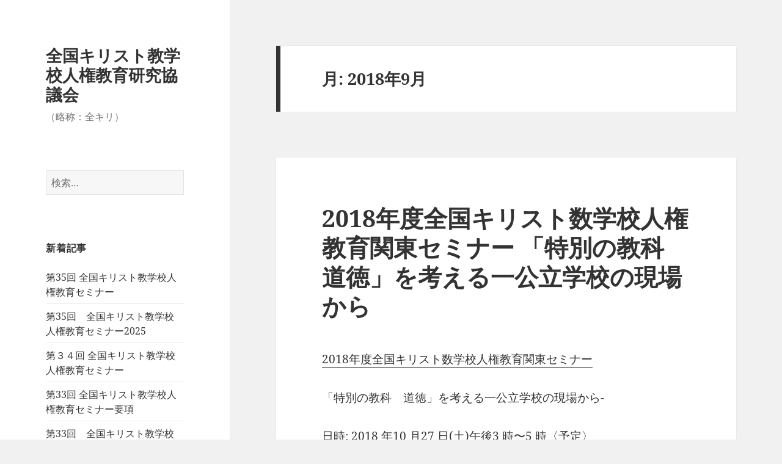

--- FILE ---
content_type: text/html; charset=UTF-8
request_url: https://zenkiri.junyx.net/archives/date/2018/09
body_size: 10256
content:
<!DOCTYPE html>
<html lang="ja" class="no-js">
<head>
	<meta charset="UTF-8">
	<meta name="viewport" content="width=device-width, initial-scale=1.0">
	<link rel="profile" href="https://gmpg.org/xfn/11">
	<link rel="pingback" href="https://zenkiri.junyx.net/xmlrpc.php">
	<script>(function(html){html.className = html.className.replace(/\bno-js\b/,'js')})(document.documentElement);</script>
<title>2018年9月 &#8211; 全国キリスト教学校人権教育研究協議会</title>
<meta name='robots' content='max-image-preview:large' />
	<style>img:is([sizes="auto" i], [sizes^="auto," i]) { contain-intrinsic-size: 3000px 1500px }</style>
	<link rel='dns-prefetch' href='//secure.gravatar.com' />
<link rel='dns-prefetch' href='//stats.wp.com' />
<link rel='dns-prefetch' href='//v0.wordpress.com' />
<link rel="alternate" type="application/rss+xml" title="全国キリスト教学校人権教育研究協議会 &raquo; フィード" href="https://zenkiri.junyx.net/feed" />
<link rel="alternate" type="application/rss+xml" title="全国キリスト教学校人権教育研究協議会 &raquo; コメントフィード" href="https://zenkiri.junyx.net/comments/feed" />
<script>
window._wpemojiSettings = {"baseUrl":"https:\/\/s.w.org\/images\/core\/emoji\/16.0.1\/72x72\/","ext":".png","svgUrl":"https:\/\/s.w.org\/images\/core\/emoji\/16.0.1\/svg\/","svgExt":".svg","source":{"concatemoji":"https:\/\/zenkiri.junyx.net\/wp-includes\/js\/wp-emoji-release.min.js?ver=6.8.3"}};
/*! This file is auto-generated */
!function(s,n){var o,i,e;function c(e){try{var t={supportTests:e,timestamp:(new Date).valueOf()};sessionStorage.setItem(o,JSON.stringify(t))}catch(e){}}function p(e,t,n){e.clearRect(0,0,e.canvas.width,e.canvas.height),e.fillText(t,0,0);var t=new Uint32Array(e.getImageData(0,0,e.canvas.width,e.canvas.height).data),a=(e.clearRect(0,0,e.canvas.width,e.canvas.height),e.fillText(n,0,0),new Uint32Array(e.getImageData(0,0,e.canvas.width,e.canvas.height).data));return t.every(function(e,t){return e===a[t]})}function u(e,t){e.clearRect(0,0,e.canvas.width,e.canvas.height),e.fillText(t,0,0);for(var n=e.getImageData(16,16,1,1),a=0;a<n.data.length;a++)if(0!==n.data[a])return!1;return!0}function f(e,t,n,a){switch(t){case"flag":return n(e,"\ud83c\udff3\ufe0f\u200d\u26a7\ufe0f","\ud83c\udff3\ufe0f\u200b\u26a7\ufe0f")?!1:!n(e,"\ud83c\udde8\ud83c\uddf6","\ud83c\udde8\u200b\ud83c\uddf6")&&!n(e,"\ud83c\udff4\udb40\udc67\udb40\udc62\udb40\udc65\udb40\udc6e\udb40\udc67\udb40\udc7f","\ud83c\udff4\u200b\udb40\udc67\u200b\udb40\udc62\u200b\udb40\udc65\u200b\udb40\udc6e\u200b\udb40\udc67\u200b\udb40\udc7f");case"emoji":return!a(e,"\ud83e\udedf")}return!1}function g(e,t,n,a){var r="undefined"!=typeof WorkerGlobalScope&&self instanceof WorkerGlobalScope?new OffscreenCanvas(300,150):s.createElement("canvas"),o=r.getContext("2d",{willReadFrequently:!0}),i=(o.textBaseline="top",o.font="600 32px Arial",{});return e.forEach(function(e){i[e]=t(o,e,n,a)}),i}function t(e){var t=s.createElement("script");t.src=e,t.defer=!0,s.head.appendChild(t)}"undefined"!=typeof Promise&&(o="wpEmojiSettingsSupports",i=["flag","emoji"],n.supports={everything:!0,everythingExceptFlag:!0},e=new Promise(function(e){s.addEventListener("DOMContentLoaded",e,{once:!0})}),new Promise(function(t){var n=function(){try{var e=JSON.parse(sessionStorage.getItem(o));if("object"==typeof e&&"number"==typeof e.timestamp&&(new Date).valueOf()<e.timestamp+604800&&"object"==typeof e.supportTests)return e.supportTests}catch(e){}return null}();if(!n){if("undefined"!=typeof Worker&&"undefined"!=typeof OffscreenCanvas&&"undefined"!=typeof URL&&URL.createObjectURL&&"undefined"!=typeof Blob)try{var e="postMessage("+g.toString()+"("+[JSON.stringify(i),f.toString(),p.toString(),u.toString()].join(",")+"));",a=new Blob([e],{type:"text/javascript"}),r=new Worker(URL.createObjectURL(a),{name:"wpTestEmojiSupports"});return void(r.onmessage=function(e){c(n=e.data),r.terminate(),t(n)})}catch(e){}c(n=g(i,f,p,u))}t(n)}).then(function(e){for(var t in e)n.supports[t]=e[t],n.supports.everything=n.supports.everything&&n.supports[t],"flag"!==t&&(n.supports.everythingExceptFlag=n.supports.everythingExceptFlag&&n.supports[t]);n.supports.everythingExceptFlag=n.supports.everythingExceptFlag&&!n.supports.flag,n.DOMReady=!1,n.readyCallback=function(){n.DOMReady=!0}}).then(function(){return e}).then(function(){var e;n.supports.everything||(n.readyCallback(),(e=n.source||{}).concatemoji?t(e.concatemoji):e.wpemoji&&e.twemoji&&(t(e.twemoji),t(e.wpemoji)))}))}((window,document),window._wpemojiSettings);
</script>
<link rel='stylesheet' id='twentyfifteen-jetpack-css' href='https://zenkiri.junyx.net/wp-content/plugins/jetpack/modules/theme-tools/compat/twentyfifteen.css?ver=15.4' media='all' />
<style id='wp-emoji-styles-inline-css'>

	img.wp-smiley, img.emoji {
		display: inline !important;
		border: none !important;
		box-shadow: none !important;
		height: 1em !important;
		width: 1em !important;
		margin: 0 0.07em !important;
		vertical-align: -0.1em !important;
		background: none !important;
		padding: 0 !important;
	}
</style>
<link rel='stylesheet' id='wp-block-library-css' href='https://zenkiri.junyx.net/wp-includes/css/dist/block-library/style.min.css?ver=6.8.3' media='all' />
<style id='wp-block-library-theme-inline-css'>
.wp-block-audio :where(figcaption){color:#555;font-size:13px;text-align:center}.is-dark-theme .wp-block-audio :where(figcaption){color:#ffffffa6}.wp-block-audio{margin:0 0 1em}.wp-block-code{border:1px solid #ccc;border-radius:4px;font-family:Menlo,Consolas,monaco,monospace;padding:.8em 1em}.wp-block-embed :where(figcaption){color:#555;font-size:13px;text-align:center}.is-dark-theme .wp-block-embed :where(figcaption){color:#ffffffa6}.wp-block-embed{margin:0 0 1em}.blocks-gallery-caption{color:#555;font-size:13px;text-align:center}.is-dark-theme .blocks-gallery-caption{color:#ffffffa6}:root :where(.wp-block-image figcaption){color:#555;font-size:13px;text-align:center}.is-dark-theme :root :where(.wp-block-image figcaption){color:#ffffffa6}.wp-block-image{margin:0 0 1em}.wp-block-pullquote{border-bottom:4px solid;border-top:4px solid;color:currentColor;margin-bottom:1.75em}.wp-block-pullquote cite,.wp-block-pullquote footer,.wp-block-pullquote__citation{color:currentColor;font-size:.8125em;font-style:normal;text-transform:uppercase}.wp-block-quote{border-left:.25em solid;margin:0 0 1.75em;padding-left:1em}.wp-block-quote cite,.wp-block-quote footer{color:currentColor;font-size:.8125em;font-style:normal;position:relative}.wp-block-quote:where(.has-text-align-right){border-left:none;border-right:.25em solid;padding-left:0;padding-right:1em}.wp-block-quote:where(.has-text-align-center){border:none;padding-left:0}.wp-block-quote.is-large,.wp-block-quote.is-style-large,.wp-block-quote:where(.is-style-plain){border:none}.wp-block-search .wp-block-search__label{font-weight:700}.wp-block-search__button{border:1px solid #ccc;padding:.375em .625em}:where(.wp-block-group.has-background){padding:1.25em 2.375em}.wp-block-separator.has-css-opacity{opacity:.4}.wp-block-separator{border:none;border-bottom:2px solid;margin-left:auto;margin-right:auto}.wp-block-separator.has-alpha-channel-opacity{opacity:1}.wp-block-separator:not(.is-style-wide):not(.is-style-dots){width:100px}.wp-block-separator.has-background:not(.is-style-dots){border-bottom:none;height:1px}.wp-block-separator.has-background:not(.is-style-wide):not(.is-style-dots){height:2px}.wp-block-table{margin:0 0 1em}.wp-block-table td,.wp-block-table th{word-break:normal}.wp-block-table :where(figcaption){color:#555;font-size:13px;text-align:center}.is-dark-theme .wp-block-table :where(figcaption){color:#ffffffa6}.wp-block-video :where(figcaption){color:#555;font-size:13px;text-align:center}.is-dark-theme .wp-block-video :where(figcaption){color:#ffffffa6}.wp-block-video{margin:0 0 1em}:root :where(.wp-block-template-part.has-background){margin-bottom:0;margin-top:0;padding:1.25em 2.375em}
</style>
<style id='classic-theme-styles-inline-css'>
/*! This file is auto-generated */
.wp-block-button__link{color:#fff;background-color:#32373c;border-radius:9999px;box-shadow:none;text-decoration:none;padding:calc(.667em + 2px) calc(1.333em + 2px);font-size:1.125em}.wp-block-file__button{background:#32373c;color:#fff;text-decoration:none}
</style>
<link rel='stylesheet' id='mediaelement-css' href='https://zenkiri.junyx.net/wp-includes/js/mediaelement/mediaelementplayer-legacy.min.css?ver=4.2.17' media='all' />
<link rel='stylesheet' id='wp-mediaelement-css' href='https://zenkiri.junyx.net/wp-includes/js/mediaelement/wp-mediaelement.min.css?ver=6.8.3' media='all' />
<style id='jetpack-sharing-buttons-style-inline-css'>
.jetpack-sharing-buttons__services-list{display:flex;flex-direction:row;flex-wrap:wrap;gap:0;list-style-type:none;margin:5px;padding:0}.jetpack-sharing-buttons__services-list.has-small-icon-size{font-size:12px}.jetpack-sharing-buttons__services-list.has-normal-icon-size{font-size:16px}.jetpack-sharing-buttons__services-list.has-large-icon-size{font-size:24px}.jetpack-sharing-buttons__services-list.has-huge-icon-size{font-size:36px}@media print{.jetpack-sharing-buttons__services-list{display:none!important}}.editor-styles-wrapper .wp-block-jetpack-sharing-buttons{gap:0;padding-inline-start:0}ul.jetpack-sharing-buttons__services-list.has-background{padding:1.25em 2.375em}
</style>
<style id='global-styles-inline-css'>
:root{--wp--preset--aspect-ratio--square: 1;--wp--preset--aspect-ratio--4-3: 4/3;--wp--preset--aspect-ratio--3-4: 3/4;--wp--preset--aspect-ratio--3-2: 3/2;--wp--preset--aspect-ratio--2-3: 2/3;--wp--preset--aspect-ratio--16-9: 16/9;--wp--preset--aspect-ratio--9-16: 9/16;--wp--preset--color--black: #000000;--wp--preset--color--cyan-bluish-gray: #abb8c3;--wp--preset--color--white: #fff;--wp--preset--color--pale-pink: #f78da7;--wp--preset--color--vivid-red: #cf2e2e;--wp--preset--color--luminous-vivid-orange: #ff6900;--wp--preset--color--luminous-vivid-amber: #fcb900;--wp--preset--color--light-green-cyan: #7bdcb5;--wp--preset--color--vivid-green-cyan: #00d084;--wp--preset--color--pale-cyan-blue: #8ed1fc;--wp--preset--color--vivid-cyan-blue: #0693e3;--wp--preset--color--vivid-purple: #9b51e0;--wp--preset--color--dark-gray: #111;--wp--preset--color--light-gray: #f1f1f1;--wp--preset--color--yellow: #f4ca16;--wp--preset--color--dark-brown: #352712;--wp--preset--color--medium-pink: #e53b51;--wp--preset--color--light-pink: #ffe5d1;--wp--preset--color--dark-purple: #2e2256;--wp--preset--color--purple: #674970;--wp--preset--color--blue-gray: #22313f;--wp--preset--color--bright-blue: #55c3dc;--wp--preset--color--light-blue: #e9f2f9;--wp--preset--gradient--vivid-cyan-blue-to-vivid-purple: linear-gradient(135deg,rgba(6,147,227,1) 0%,rgb(155,81,224) 100%);--wp--preset--gradient--light-green-cyan-to-vivid-green-cyan: linear-gradient(135deg,rgb(122,220,180) 0%,rgb(0,208,130) 100%);--wp--preset--gradient--luminous-vivid-amber-to-luminous-vivid-orange: linear-gradient(135deg,rgba(252,185,0,1) 0%,rgba(255,105,0,1) 100%);--wp--preset--gradient--luminous-vivid-orange-to-vivid-red: linear-gradient(135deg,rgba(255,105,0,1) 0%,rgb(207,46,46) 100%);--wp--preset--gradient--very-light-gray-to-cyan-bluish-gray: linear-gradient(135deg,rgb(238,238,238) 0%,rgb(169,184,195) 100%);--wp--preset--gradient--cool-to-warm-spectrum: linear-gradient(135deg,rgb(74,234,220) 0%,rgb(151,120,209) 20%,rgb(207,42,186) 40%,rgb(238,44,130) 60%,rgb(251,105,98) 80%,rgb(254,248,76) 100%);--wp--preset--gradient--blush-light-purple: linear-gradient(135deg,rgb(255,206,236) 0%,rgb(152,150,240) 100%);--wp--preset--gradient--blush-bordeaux: linear-gradient(135deg,rgb(254,205,165) 0%,rgb(254,45,45) 50%,rgb(107,0,62) 100%);--wp--preset--gradient--luminous-dusk: linear-gradient(135deg,rgb(255,203,112) 0%,rgb(199,81,192) 50%,rgb(65,88,208) 100%);--wp--preset--gradient--pale-ocean: linear-gradient(135deg,rgb(255,245,203) 0%,rgb(182,227,212) 50%,rgb(51,167,181) 100%);--wp--preset--gradient--electric-grass: linear-gradient(135deg,rgb(202,248,128) 0%,rgb(113,206,126) 100%);--wp--preset--gradient--midnight: linear-gradient(135deg,rgb(2,3,129) 0%,rgb(40,116,252) 100%);--wp--preset--gradient--dark-gray-gradient-gradient: linear-gradient(90deg, rgba(17,17,17,1) 0%, rgba(42,42,42,1) 100%);--wp--preset--gradient--light-gray-gradient: linear-gradient(90deg, rgba(241,241,241,1) 0%, rgba(215,215,215,1) 100%);--wp--preset--gradient--white-gradient: linear-gradient(90deg, rgba(255,255,255,1) 0%, rgba(230,230,230,1) 100%);--wp--preset--gradient--yellow-gradient: linear-gradient(90deg, rgba(244,202,22,1) 0%, rgba(205,168,10,1) 100%);--wp--preset--gradient--dark-brown-gradient: linear-gradient(90deg, rgba(53,39,18,1) 0%, rgba(91,67,31,1) 100%);--wp--preset--gradient--medium-pink-gradient: linear-gradient(90deg, rgba(229,59,81,1) 0%, rgba(209,28,51,1) 100%);--wp--preset--gradient--light-pink-gradient: linear-gradient(90deg, rgba(255,229,209,1) 0%, rgba(255,200,158,1) 100%);--wp--preset--gradient--dark-purple-gradient: linear-gradient(90deg, rgba(46,34,86,1) 0%, rgba(66,48,123,1) 100%);--wp--preset--gradient--purple-gradient: linear-gradient(90deg, rgba(103,73,112,1) 0%, rgba(131,93,143,1) 100%);--wp--preset--gradient--blue-gray-gradient: linear-gradient(90deg, rgba(34,49,63,1) 0%, rgba(52,75,96,1) 100%);--wp--preset--gradient--bright-blue-gradient: linear-gradient(90deg, rgba(85,195,220,1) 0%, rgba(43,180,211,1) 100%);--wp--preset--gradient--light-blue-gradient: linear-gradient(90deg, rgba(233,242,249,1) 0%, rgba(193,218,238,1) 100%);--wp--preset--font-size--small: 13px;--wp--preset--font-size--medium: 20px;--wp--preset--font-size--large: 36px;--wp--preset--font-size--x-large: 42px;--wp--preset--spacing--20: 0.44rem;--wp--preset--spacing--30: 0.67rem;--wp--preset--spacing--40: 1rem;--wp--preset--spacing--50: 1.5rem;--wp--preset--spacing--60: 2.25rem;--wp--preset--spacing--70: 3.38rem;--wp--preset--spacing--80: 5.06rem;--wp--preset--shadow--natural: 6px 6px 9px rgba(0, 0, 0, 0.2);--wp--preset--shadow--deep: 12px 12px 50px rgba(0, 0, 0, 0.4);--wp--preset--shadow--sharp: 6px 6px 0px rgba(0, 0, 0, 0.2);--wp--preset--shadow--outlined: 6px 6px 0px -3px rgba(255, 255, 255, 1), 6px 6px rgba(0, 0, 0, 1);--wp--preset--shadow--crisp: 6px 6px 0px rgba(0, 0, 0, 1);}:where(.is-layout-flex){gap: 0.5em;}:where(.is-layout-grid){gap: 0.5em;}body .is-layout-flex{display: flex;}.is-layout-flex{flex-wrap: wrap;align-items: center;}.is-layout-flex > :is(*, div){margin: 0;}body .is-layout-grid{display: grid;}.is-layout-grid > :is(*, div){margin: 0;}:where(.wp-block-columns.is-layout-flex){gap: 2em;}:where(.wp-block-columns.is-layout-grid){gap: 2em;}:where(.wp-block-post-template.is-layout-flex){gap: 1.25em;}:where(.wp-block-post-template.is-layout-grid){gap: 1.25em;}.has-black-color{color: var(--wp--preset--color--black) !important;}.has-cyan-bluish-gray-color{color: var(--wp--preset--color--cyan-bluish-gray) !important;}.has-white-color{color: var(--wp--preset--color--white) !important;}.has-pale-pink-color{color: var(--wp--preset--color--pale-pink) !important;}.has-vivid-red-color{color: var(--wp--preset--color--vivid-red) !important;}.has-luminous-vivid-orange-color{color: var(--wp--preset--color--luminous-vivid-orange) !important;}.has-luminous-vivid-amber-color{color: var(--wp--preset--color--luminous-vivid-amber) !important;}.has-light-green-cyan-color{color: var(--wp--preset--color--light-green-cyan) !important;}.has-vivid-green-cyan-color{color: var(--wp--preset--color--vivid-green-cyan) !important;}.has-pale-cyan-blue-color{color: var(--wp--preset--color--pale-cyan-blue) !important;}.has-vivid-cyan-blue-color{color: var(--wp--preset--color--vivid-cyan-blue) !important;}.has-vivid-purple-color{color: var(--wp--preset--color--vivid-purple) !important;}.has-black-background-color{background-color: var(--wp--preset--color--black) !important;}.has-cyan-bluish-gray-background-color{background-color: var(--wp--preset--color--cyan-bluish-gray) !important;}.has-white-background-color{background-color: var(--wp--preset--color--white) !important;}.has-pale-pink-background-color{background-color: var(--wp--preset--color--pale-pink) !important;}.has-vivid-red-background-color{background-color: var(--wp--preset--color--vivid-red) !important;}.has-luminous-vivid-orange-background-color{background-color: var(--wp--preset--color--luminous-vivid-orange) !important;}.has-luminous-vivid-amber-background-color{background-color: var(--wp--preset--color--luminous-vivid-amber) !important;}.has-light-green-cyan-background-color{background-color: var(--wp--preset--color--light-green-cyan) !important;}.has-vivid-green-cyan-background-color{background-color: var(--wp--preset--color--vivid-green-cyan) !important;}.has-pale-cyan-blue-background-color{background-color: var(--wp--preset--color--pale-cyan-blue) !important;}.has-vivid-cyan-blue-background-color{background-color: var(--wp--preset--color--vivid-cyan-blue) !important;}.has-vivid-purple-background-color{background-color: var(--wp--preset--color--vivid-purple) !important;}.has-black-border-color{border-color: var(--wp--preset--color--black) !important;}.has-cyan-bluish-gray-border-color{border-color: var(--wp--preset--color--cyan-bluish-gray) !important;}.has-white-border-color{border-color: var(--wp--preset--color--white) !important;}.has-pale-pink-border-color{border-color: var(--wp--preset--color--pale-pink) !important;}.has-vivid-red-border-color{border-color: var(--wp--preset--color--vivid-red) !important;}.has-luminous-vivid-orange-border-color{border-color: var(--wp--preset--color--luminous-vivid-orange) !important;}.has-luminous-vivid-amber-border-color{border-color: var(--wp--preset--color--luminous-vivid-amber) !important;}.has-light-green-cyan-border-color{border-color: var(--wp--preset--color--light-green-cyan) !important;}.has-vivid-green-cyan-border-color{border-color: var(--wp--preset--color--vivid-green-cyan) !important;}.has-pale-cyan-blue-border-color{border-color: var(--wp--preset--color--pale-cyan-blue) !important;}.has-vivid-cyan-blue-border-color{border-color: var(--wp--preset--color--vivid-cyan-blue) !important;}.has-vivid-purple-border-color{border-color: var(--wp--preset--color--vivid-purple) !important;}.has-vivid-cyan-blue-to-vivid-purple-gradient-background{background: var(--wp--preset--gradient--vivid-cyan-blue-to-vivid-purple) !important;}.has-light-green-cyan-to-vivid-green-cyan-gradient-background{background: var(--wp--preset--gradient--light-green-cyan-to-vivid-green-cyan) !important;}.has-luminous-vivid-amber-to-luminous-vivid-orange-gradient-background{background: var(--wp--preset--gradient--luminous-vivid-amber-to-luminous-vivid-orange) !important;}.has-luminous-vivid-orange-to-vivid-red-gradient-background{background: var(--wp--preset--gradient--luminous-vivid-orange-to-vivid-red) !important;}.has-very-light-gray-to-cyan-bluish-gray-gradient-background{background: var(--wp--preset--gradient--very-light-gray-to-cyan-bluish-gray) !important;}.has-cool-to-warm-spectrum-gradient-background{background: var(--wp--preset--gradient--cool-to-warm-spectrum) !important;}.has-blush-light-purple-gradient-background{background: var(--wp--preset--gradient--blush-light-purple) !important;}.has-blush-bordeaux-gradient-background{background: var(--wp--preset--gradient--blush-bordeaux) !important;}.has-luminous-dusk-gradient-background{background: var(--wp--preset--gradient--luminous-dusk) !important;}.has-pale-ocean-gradient-background{background: var(--wp--preset--gradient--pale-ocean) !important;}.has-electric-grass-gradient-background{background: var(--wp--preset--gradient--electric-grass) !important;}.has-midnight-gradient-background{background: var(--wp--preset--gradient--midnight) !important;}.has-small-font-size{font-size: var(--wp--preset--font-size--small) !important;}.has-medium-font-size{font-size: var(--wp--preset--font-size--medium) !important;}.has-large-font-size{font-size: var(--wp--preset--font-size--large) !important;}.has-x-large-font-size{font-size: var(--wp--preset--font-size--x-large) !important;}
:where(.wp-block-post-template.is-layout-flex){gap: 1.25em;}:where(.wp-block-post-template.is-layout-grid){gap: 1.25em;}
:where(.wp-block-columns.is-layout-flex){gap: 2em;}:where(.wp-block-columns.is-layout-grid){gap: 2em;}
:root :where(.wp-block-pullquote){font-size: 1.5em;line-height: 1.6;}
</style>
<link rel='stylesheet' id='twentyfifteen-fonts-css' href='https://zenkiri.junyx.net/wp-content/themes/twentyfifteen/assets/fonts/noto-sans-plus-noto-serif-plus-inconsolata.css?ver=20230328' media='all' />
<link rel='stylesheet' id='genericons-css' href='https://zenkiri.junyx.net/wp-content/plugins/jetpack/_inc/genericons/genericons/genericons.css?ver=3.1' media='all' />
<link rel='stylesheet' id='twentyfifteen-style-css' href='https://zenkiri.junyx.net/wp-content/themes/twentyfifteen/style.css?ver=20250415' media='all' />
<link rel='stylesheet' id='twentyfifteen-block-style-css' href='https://zenkiri.junyx.net/wp-content/themes/twentyfifteen/css/blocks.css?ver=20240715' media='all' />
<script src="https://zenkiri.junyx.net/wp-includes/js/jquery/jquery.min.js?ver=3.7.1" id="jquery-core-js"></script>
<script src="https://zenkiri.junyx.net/wp-includes/js/jquery/jquery-migrate.min.js?ver=3.4.1" id="jquery-migrate-js"></script>
<script id="twentyfifteen-script-js-extra">
var screenReaderText = {"expand":"<span class=\"screen-reader-text\">\u30b5\u30d6\u30e1\u30cb\u30e5\u30fc\u3092\u5c55\u958b<\/span>","collapse":"<span class=\"screen-reader-text\">\u30b5\u30d6\u30e1\u30cb\u30e5\u30fc\u3092\u9589\u3058\u308b<\/span>"};
</script>
<script src="https://zenkiri.junyx.net/wp-content/themes/twentyfifteen/js/functions.js?ver=20250303" id="twentyfifteen-script-js" defer data-wp-strategy="defer"></script>
<link rel="https://api.w.org/" href="https://zenkiri.junyx.net/wp-json/" /><link rel="EditURI" type="application/rsd+xml" title="RSD" href="https://zenkiri.junyx.net/xmlrpc.php?rsd" />
<meta name="generator" content="WordPress 6.8.3" />
	<style>img#wpstats{display:none}</style>
		
<!-- Jetpack Open Graph Tags -->
<meta property="og:type" content="website" />
<meta property="og:title" content="2018年9月 &#8211; 全国キリスト教学校人権教育研究協議会" />
<meta property="og:site_name" content="全国キリスト教学校人権教育研究協議会" />
<meta property="og:image" content="https://s0.wp.com/i/blank.jpg" />
<meta property="og:image:width" content="200" />
<meta property="og:image:height" content="200" />
<meta property="og:image:alt" content="" />
<meta property="og:locale" content="ja_JP" />

<!-- End Jetpack Open Graph Tags -->
</head>

<body class="archive date wp-embed-responsive wp-theme-twentyfifteen">
<div id="page" class="hfeed site">
	<a class="skip-link screen-reader-text" href="#content">
		コンテンツへスキップ	</a>

	<div id="sidebar" class="sidebar">
		<header id="masthead" class="site-header">
			<div class="site-branding">
										<p class="site-title"><a href="https://zenkiri.junyx.net/" rel="home" >全国キリスト教学校人権教育研究協議会</a></p>
												<p class="site-description">（略称：全キリ）</p>
										<button class="secondary-toggle">﻿メニューとウィジェット</button>
			</div><!-- .site-branding -->
		</header><!-- .site-header -->

			<div id="secondary" class="secondary">

		
		
					<div id="widget-area" class="widget-area" role="complementary">
				<aside id="search-2" class="widget widget_search"><form role="search" method="get" class="search-form" action="https://zenkiri.junyx.net/">
				<label>
					<span class="screen-reader-text">検索:</span>
					<input type="search" class="search-field" placeholder="検索&hellip;" value="" name="s" />
				</label>
				<input type="submit" class="search-submit screen-reader-text" value="検索" />
			</form></aside>
		<aside id="recent-posts-2" class="widget widget_recent_entries">
		<h2 class="widget-title">新着記事</h2><nav aria-label="新着記事">
		<ul>
											<li>
					<a href="https://zenkiri.junyx.net/archives/910">第35回 全国キリスト教学校人権教育セミナー</a>
									</li>
											<li>
					<a href="https://zenkiri.junyx.net/archives/893">第35回　全国キリスト教学校人権教育セミナー2025</a>
									</li>
											<li>
					<a href="https://zenkiri.junyx.net/archives/779">第３４回 全国キリスト教学校人権教育セミナー </a>
									</li>
											<li>
					<a href="https://zenkiri.junyx.net/archives/745">第33回 全国キリスト教学校人権教育セミナー要項</a>
									</li>
											<li>
					<a href="https://zenkiri.junyx.net/archives/734">第33回　全国キリスト教学校人権教育セミナー2023</a>
									</li>
											<li>
					<a href="https://zenkiri.junyx.net/archives/701">第32回 全国キリスト教学校人権教育セミナー要項</a>
									</li>
											<li>
					<a href="https://zenkiri.junyx.net/archives/681">第３２回 全国キリスト教学校人権教育セミナー</a>
									</li>
											<li>
					<a href="https://zenkiri.junyx.net/archives/631">第3１回セミナー要項＆申し込み方法</a>
									</li>
											<li>
					<a href="https://zenkiri.junyx.net/archives/619">第31回全国キリスト教学校人権教育セミナー</a>
									</li>
											<li>
					<a href="https://zenkiri.junyx.net/archives/480">第30回セミナー要項＆申し込み方法</a>
									</li>
					</ul>

		</nav></aside><aside id="categories-107346131" class="widget widget_categories"><h2 class="widget-title">カテゴリー</h2><nav aria-label="カテゴリー">
			<ul>
					<li class="cat-item cat-item-3"><a href="https://zenkiri.junyx.net/archives/category/%e3%81%8a%e7%9f%a5%e3%82%89%e3%81%9b">お知らせ</a>
</li>
	<li class="cat-item cat-item-4"><a href="https://zenkiri.junyx.net/archives/category/%e5%a0%b1%e5%91%8a">報告</a>
</li>
	<li class="cat-item cat-item-1"><a href="https://zenkiri.junyx.net/archives/category/uncategorized">未分類</a>
</li>
			</ul>

			</nav></aside><aside id="archives-2" class="widget widget_archive"><h2 class="widget-title">アーカイブ</h2><nav aria-label="アーカイブ">
			<ul>
					<li><a href='https://zenkiri.junyx.net/archives/date/2025/06'>2025年6月</a></li>
	<li><a href='https://zenkiri.junyx.net/archives/date/2025/03'>2025年3月</a></li>
	<li><a href='https://zenkiri.junyx.net/archives/date/2024/06'>2024年6月</a></li>
	<li><a href='https://zenkiri.junyx.net/archives/date/2023/06'>2023年6月</a></li>
	<li><a href='https://zenkiri.junyx.net/archives/date/2023/04'>2023年4月</a></li>
	<li><a href='https://zenkiri.junyx.net/archives/date/2022/06'>2022年6月</a></li>
	<li><a href='https://zenkiri.junyx.net/archives/date/2022/04'>2022年4月</a></li>
	<li><a href='https://zenkiri.junyx.net/archives/date/2021/06'>2021年6月</a></li>
	<li><a href='https://zenkiri.junyx.net/archives/date/2021/05'>2021年5月</a></li>
	<li><a href='https://zenkiri.junyx.net/archives/date/2019/06'>2019年6月</a></li>
	<li><a href='https://zenkiri.junyx.net/archives/date/2019/05'>2019年5月</a></li>
	<li><a href='https://zenkiri.junyx.net/archives/date/2019/02'>2019年2月</a></li>
	<li><a href='https://zenkiri.junyx.net/archives/date/2018/09' aria-current="page">2018年9月</a></li>
	<li><a href='https://zenkiri.junyx.net/archives/date/2018/06'>2018年6月</a></li>
	<li><a href='https://zenkiri.junyx.net/archives/date/2018/05'>2018年5月</a></li>
	<li><a href='https://zenkiri.junyx.net/archives/date/2017/06'>2017年6月</a></li>
	<li><a href='https://zenkiri.junyx.net/archives/date/2017/04'>2017年4月</a></li>
	<li><a href='https://zenkiri.junyx.net/archives/date/2016/04'>2016年4月</a></li>
	<li><a href='https://zenkiri.junyx.net/archives/date/2016/03'>2016年3月</a></li>
	<li><a href='https://zenkiri.junyx.net/archives/date/2015/06'>2015年6月</a></li>
	<li><a href='https://zenkiri.junyx.net/archives/date/2015/01'>2015年1月</a></li>
	<li><a href='https://zenkiri.junyx.net/archives/date/2014/06'>2014年6月</a></li>
	<li><a href='https://zenkiri.junyx.net/archives/date/2014/01'>2014年1月</a></li>
	<li><a href='https://zenkiri.junyx.net/archives/date/2013/06'>2013年6月</a></li>
	<li><a href='https://zenkiri.junyx.net/archives/date/2012/08'>2012年8月</a></li>
	<li><a href='https://zenkiri.junyx.net/archives/date/2012/06'>2012年6月</a></li>
	<li><a href='https://zenkiri.junyx.net/archives/date/2011/06'>2011年6月</a></li>
	<li><a href='https://zenkiri.junyx.net/archives/date/2010/10'>2010年10月</a></li>
	<li><a href='https://zenkiri.junyx.net/archives/date/2010/06'>2010年6月</a></li>
	<li><a href='https://zenkiri.junyx.net/archives/date/2009/09'>2009年9月</a></li>
	<li><a href='https://zenkiri.junyx.net/archives/date/2009/08'>2009年8月</a></li>
	<li><a href='https://zenkiri.junyx.net/archives/date/2009/06'>2009年6月</a></li>
	<li><a href='https://zenkiri.junyx.net/archives/date/2009/02'>2009年2月</a></li>
	<li><a href='https://zenkiri.junyx.net/archives/date/2008/12'>2008年12月</a></li>
	<li><a href='https://zenkiri.junyx.net/archives/date/2008/08'>2008年8月</a></li>
	<li><a href='https://zenkiri.junyx.net/archives/date/2008/07'>2008年7月</a></li>
	<li><a href='https://zenkiri.junyx.net/archives/date/2008/06'>2008年6月</a></li>
	<li><a href='https://zenkiri.junyx.net/archives/date/2008/05'>2008年5月</a></li>
			</ul>

			</nav></aside><aside id="pages-2" class="widget widget_pages"><h2 class="widget-title">コンテンツ</h2><nav aria-label="コンテンツ">
			<ul>
				<li class="page_item page-item-140 page_item_has_children"><a href="https://zenkiri.junyx.net/2011-2">2011年</a>
<ul class='children'>
	<li class="page_item page-item-142"><a href="https://zenkiri.junyx.net/2011-2/yoko">第22回セミナー要項</a></li>
</ul>
</li>
<li class="page_item page-item-3 page_item_has_children"><a href="https://zenkiri.junyx.net/about">団体紹介</a>
<ul class='children'>
	<li class="page_item page-item-10"><a href="https://zenkiri.junyx.net/about/history">組織の沿革</a></li>
</ul>
</li>
<li class="page_item page-item-17 page_item_has_children"><a href="https://zenkiri.junyx.net/past_seminar">過去のセミナー</a>
<ul class='children'>
	<li class="page_item page-item-95 page_item_has_children"><a href="https://zenkiri.junyx.net/past_seminar/2010-2">2010年</a>
	<ul class='children'>
		<li class="page_item page-item-100"><a href="https://zenkiri.junyx.net/past_seminar/2010-2/21th_seminar_yoko">第21回セミナー要項</a></li>
	</ul>
</li>
	<li class="page_item page-item-41 page_item_has_children"><a href="https://zenkiri.junyx.net/past_seminar/2009">2009年</a>
	<ul class='children'>
		<li class="page_item page-item-42"><a href="https://zenkiri.junyx.net/past_seminar/2009/seminar_yoko">第20回セミナー要項</a></li>
	</ul>
</li>
	<li class="page_item page-item-25 page_item_has_children"><a href="https://zenkiri.junyx.net/past_seminar/2008">2008年</a>
	<ul class='children'>
		<li class="page_item page-item-24"><a href="https://zenkiri.junyx.net/past_seminar/2008/seminar_yoko">第19回セミナー要項</a></li>
		<li class="page_item page-item-47"><a href="https://zenkiri.junyx.net/past_seminar/2008/%e9%96%8b%e4%bc%9a%e7%a4%bc%e6%8b%9d">開会礼拝</a></li>
		<li class="page_item page-item-52"><a href="https://zenkiri.junyx.net/past_seminar/2008/%e8%81%96%e6%9b%b8%e7%a0%94%e7%a9%b6">聖書研究</a></li>
		<li class="page_item page-item-57"><a href="https://zenkiri.junyx.net/past_seminar/2008/%e6%9c%9d%e3%81%ae%e7%a5%88%e3%82%8a">朝の祈り</a></li>
	</ul>
</li>
	<li class="page_item page-item-5 page_item_has_children"><a href="https://zenkiri.junyx.net/past_seminar/2007">2007年</a>
	<ul class='children'>
		<li class="page_item page-item-6"><a href="https://zenkiri.junyx.net/past_seminar/2007/%e5%8f%82%e5%8a%a0%e3%81%ae%e5%91%bc%e3%81%b3%e3%81%8b%e3%81%91">参加の呼びかけ</a></li>
		<li class="page_item page-item-35"><a href="https://zenkiri.junyx.net/past_seminar/2007/%e8%81%96%e6%9b%b8%e7%a0%94%e7%a9%b6">聖書研究</a></li>
		<li class="page_item page-item-11"><a href="https://zenkiri.junyx.net/past_seminar/2007/%e3%83%97%e3%83%ad%e3%82%b0%e3%83%a9%e3%83%a0%e7%b4%b9%e4%bb%8b">プログラム紹介</a></li>
		<li class="page_item page-item-7"><a href="https://zenkiri.junyx.net/past_seminar/2007/%e9%96%8b%e4%bc%9a%e7%a4%bc%e6%8b%9d">開会礼拝</a></li>
		<li class="page_item page-item-8"><a href="https://zenkiri.junyx.net/past_seminar/2007/%e6%b4%be%e9%81%a3%e7%a4%bc%e6%8b%9d">派遣礼拝</a></li>
	</ul>
</li>
	<li class="page_item page-item-13 page_item_has_children"><a href="https://zenkiri.junyx.net/past_seminar/2006%e5%b9%b4">2006年</a>
	<ul class='children'>
		<li class="page_item page-item-16"><a href="https://zenkiri.junyx.net/past_seminar/2006%e5%b9%b4/%e9%96%8b%e4%bc%9a%e7%a4%bc%e6%8b%9d">開会礼拝</a></li>
		<li class="page_item page-item-14"><a href="https://zenkiri.junyx.net/past_seminar/2006%e5%b9%b4/%e6%9c%9d%e3%81%ae%e7%a5%88%e3%82%8a">朝の祈り</a></li>
	</ul>
</li>
</ul>
</li>
			</ul>

			</nav></aside><aside id="meta-2" class="widget widget_meta"><h2 class="widget-title">管理情報</h2><nav aria-label="管理情報">
		<ul>
						<li><a href="https://zenkiri.junyx.net/wp-login.php">ログイン</a></li>
			<li><a href="https://zenkiri.junyx.net/feed">投稿フィード</a></li>
			<li><a href="https://zenkiri.junyx.net/comments/feed">コメントフィード</a></li>

			<li><a href="https://ja.wordpress.org/">WordPress.org</a></li>
		</ul>

		</nav></aside>			</div><!-- .widget-area -->
		
	</div><!-- .secondary -->

	</div><!-- .sidebar -->

	<div id="content" class="site-content">

	<section id="primary" class="content-area">
		<main id="main" class="site-main">

		
			<header class="page-header">
				<h1 class="page-title">月: <span>2018年9月</span></h1>			</header><!-- .page-header -->

			
<article id="post-412" class="post-412 post type-post status-publish format-standard hentry category-uncategorized">
	
	<header class="entry-header">
		<h2 class="entry-title"><a href="https://zenkiri.junyx.net/archives/412" rel="bookmark">2018年度全国キリスト数学校人権教育関東セミナー 「特別の教科　道徳」を考える一公立学校の現場から</a></h2>	</header><!-- .entry-header -->

	<div class="entry-content">
		<p><a href="https://zenkiri.junyx.net/wp-content/uploads/2018/09/反道徳教育集会.pdf">2018年度全国キリスト数学校人権教育関東セミナー</a></p>
<p>「特別の教科　道徳」を考える一公立学校の現場から-</p>
<p>日時: 2018 年10 月27 日(土)午後3 時〜5 時〈予定〉</p>
<p>場所:日本キリスト教会館2 階　NCC24 号室</p>
<p>参加費: 500 円〈資料代〉</p>
<p>申込先: ncc-education@cello.ocn.ne.jp</p>
<p>講師:</p>
<p>・藤田直彦〈東京都立小学校教員・恵泉バプテスト教会員・NCC靖国神社問題委員会委員〉</p>
<p>・飯島敏子〈横浜市立小学校教員・シャローム福音教会員〉</p>
<p>主催:全国キリスト教学校人権教育研究協議会関東委員会</p>
<p>共催: NCC 教育部</p>
<p>連絡先: NCC 教育部　新宿区西早稲田2-3-18 日本キリスト教会館21 号</p>
<p>TEL 03-3203 -073 1</p>
<p>E-mail: nccj-education@cello.ocn.ne.jp</p>
<p>お問い合わせはできるだけメールでお願いいたします。</p>
	</div><!-- .entry-content -->

	
	<footer class="entry-footer">
		<span class="posted-on"><span class="screen-reader-text">投稿日: </span><a href="https://zenkiri.junyx.net/archives/412" rel="bookmark"><time class="entry-date published updated" datetime="2018-09-23T21:18:13+09:00">2018 年 9 月 23 日</time></a></span><span class="byline"><span class="screen-reader-text">作成者 </span><span class="author vcard"><a class="url fn n" href="https://zenkiri.junyx.net/archives/author/mizuno">水野松男</a></span></span><span class="cat-links"><span class="screen-reader-text">カテゴリー </span><a href="https://zenkiri.junyx.net/archives/category/uncategorized" rel="category tag">未分類</a></span>			</footer><!-- .entry-footer -->

</article><!-- #post-412 -->

		</main><!-- .site-main -->
	</section><!-- .content-area -->


	</div><!-- .site-content -->

	<footer id="colophon" class="site-footer">
		<div class="site-info">
									<a href="https://ja.wordpress.org/" class="imprint">
				Proudly powered by WordPress			</a>
		</div><!-- .site-info -->
	</footer><!-- .site-footer -->

</div><!-- .site -->

<script type="speculationrules">
{"prefetch":[{"source":"document","where":{"and":[{"href_matches":"\/*"},{"not":{"href_matches":["\/wp-*.php","\/wp-admin\/*","\/wp-content\/uploads\/*","\/wp-content\/*","\/wp-content\/plugins\/*","\/wp-content\/themes\/twentyfifteen\/*","\/*\\?(.+)"]}},{"not":{"selector_matches":"a[rel~=\"nofollow\"]"}},{"not":{"selector_matches":".no-prefetch, .no-prefetch a"}}]},"eagerness":"conservative"}]}
</script>
<script id="jetpack-stats-js-before">
_stq = window._stq || [];
_stq.push([ "view", {"v":"ext","blog":"3861070","post":"0","tz":"9","srv":"zenkiri.junyx.net","arch_date":"2018/09","arch_results":"1","j":"1:15.4"} ]);
_stq.push([ "clickTrackerInit", "3861070", "0" ]);
</script>
<script src="https://stats.wp.com/e-202604.js" id="jetpack-stats-js" defer data-wp-strategy="defer"></script>

</body>
</html>
